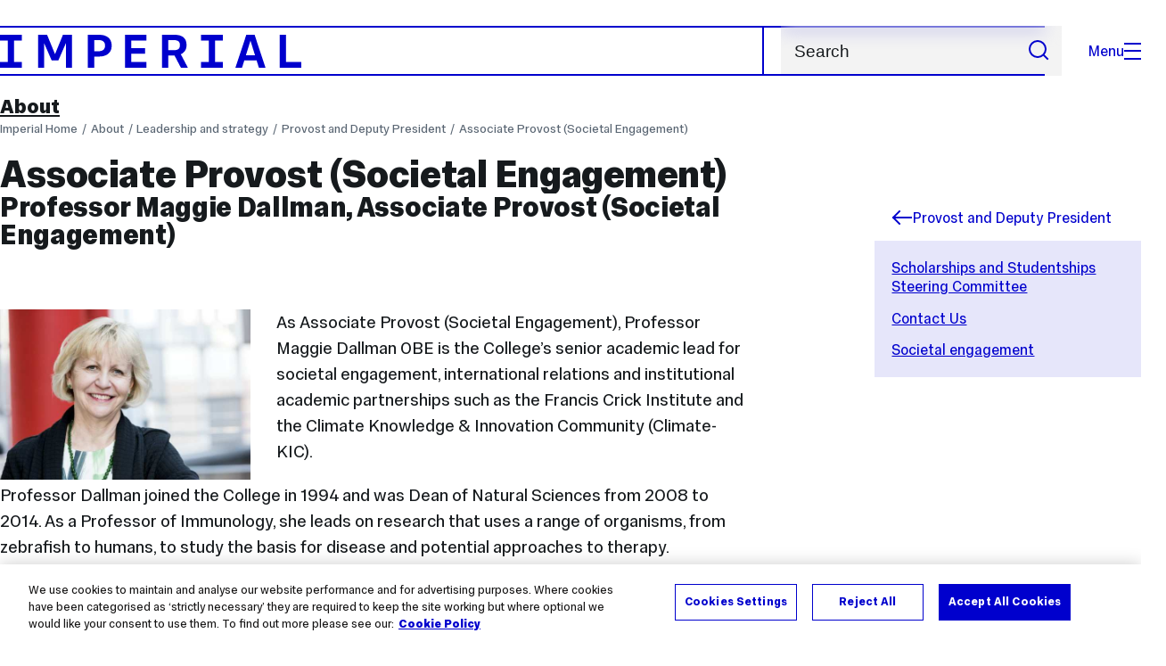

--- FILE ---
content_type: text/html; charset=UTF-8
request_url: https://www.imperial.ac.uk/about/leadership-and-strategy/provost/academic-partnerships/
body_size: 15451
content:
<!DOCTYPE html>
<html class="no-js" lang="en-GB">

<head>
    <title>Associate Provost (Societal Engagement) | About | Imperial College London</title>

    <meta charset="utf-8" />
    <meta http-equiv="X-UA-Compatible" content="IE=edge" />
    <!-- OneTrust Cookies Consent Notice start for imperial.ac.uk -->
<script type="text/javascript" src="https://cdn-ukwest.onetrust.com/consent/6d9efb9d-b605-406f-b8b3-c9644859d064/OtAutoBlock.js" ></script><script src="https://cdn-ukwest.onetrust.com/scripttemplates/otSDKStub.js"  type="text/javascript" charset="UTF-8" data-domain-script="6d9efb9d-b605-406f-b8b3-c9644859d064" ></script>
<script type="text/javascript">function OptanonWrapper() { }</script>
<!-- OneTrust Cookies Consent Notice end for imperial.ac.uk -->
  	<link rel="preconnect" href="https://pxl01-imperialacuk.terminalfour.net">
    <link rel="dns-prefetch" href="https://pxl01-imperialacuk.terminalfour.net">

    <script type="application/ld+json">{"@context": "https://schema.org", "@type": "BreadcrumbList", "itemListElement": [{"@type": "ListItem","position": 1,"name": "Home","item": "https://www.imperial.ac.uk/"},{"@type": "ListItem","position": 2,"name": "About","item": "https://www.imperial.ac.uk/about/"},{"@type": "ListItem","position": 3,"name": "Leadership and strategy","item": "https://www.imperial.ac.uk/about/leadership-and-strategy/"},{"@type": "ListItem","position": 4,"name": "Provost and Deputy President","item": "https://www.imperial.ac.uk/about/leadership-and-strategy/provost/"},{"@type": "ListItem","position": 5,"name": "Associate Provost (Societal Engagement)","item": "https://www.imperial.ac.uk/about/leadership-and-strategy/provost/academic-partnerships/"}]}</script>
    <!-- Search metadata tags -->
<meta name="SectionType" content="website">
<!-- twitter metadata tags -->
<meta name="twitter:dnt" content="on">
<meta name="twitter:card" content="summary">
<meta name="twitter:site" content="@imperialcollege">
<meta name="twitter:title" content="Associate Provost (Societal Engagement)">
<meta name="twitter:description" content="&nbsp;">
<meta name="twitter:image" content="https://www.imperial.ac.uk/T4Assets/favicon-196x196.png">
<meta name="fb:app_id" content="674884772674087">
<meta property="og:title" content="Associate Provost (Societal Engagement)" />
<meta property="og:type" content="website" />
<meta property="og:image" content="https://www.imperial.ac.uk/T4Assets/favicon-196x196.png" />
<meta property="og:image:type" content="image/png" />
<meta property="og:image:secure_url" content="https://www.imperial.ac.uk/T4Assets/favicon-196x196.png" />
<meta property="og:image:width" content="200" /><meta property="og:image:height" content="200" /><meta property="og:url" content="https://www.imperial.ac.uk/about/leadership-and-strategy/provost/academic-partnerships/" />
<meta property="og:description" content="&nbsp;" />
<meta property="og:locale" content="en_GB" />
<meta property="og:site_name" content="Imperial College London" />

    

    <meta name="keywords" content="">

    <meta name="viewport" content="width=device-width, initial-scale=1.0" />

    <!-- assets */ -->
<link rel="preload" href="/assets/website/fonts/icons/fonts/imperial-icons.woff?vrmf2d" as="font" type="font/woff" crossorigin>
<link rel="preload" href="/assets/website/fonts/imperial-sans/ImperialText-VF.woff2" as="font" type="font/woff2" crossorigin>
<link href="/assets/website/stylesheets/css/screen.2.2.1.css" media="all" rel="stylesheet" type="text/css" />
<link href="/assets/website/stylesheets/css/print.2.2.1.css" media="print" rel="stylesheet" type="text/css" />

<link rel="icon" type="image/svg+xml" href="/assets/website/images/favicon/favicon.svg">
<link rel="alternate icon" href="/assets/website/images/favicon/favicon.ico">
<link rel="icon" href="/assets/website/images/favicon/favicon-32.png" sizes="32x32">
<link rel="icon" href="/assets/website/images/favicon/favicon-57.png" sizes="57x57">
<link rel="icon" href="/assets/website/images/favicon/favicon-76.png" sizes="76x76">
<link rel="icon" href="/assets/website/images/favicon/favicon-96.png" sizes="96x96">
<link rel="icon" href="/assets/website/images/favicon/favicon-128.png" sizes="128x128">
<link rel="icon" href="/assets/website/images/favicon/favicon-192.png" sizes="192x192">
<link rel="icon" href="/assets/website/images/favicon/favicon-228.png" sizes="228x228">
<link rel="shortcut icon" href="/assets/website/images/favicon/favicon-196.png" sizes="196x196">
<link rel="apple-touch-icon" href="/assets/website/images/favicon/favicon-120.png" sizes="120x120">
<link rel="apple-touch-icon" href="/assets/website/images/favicon/favicon-152.png" sizes="152x152">
<link rel="apple-touch-icon" href="/assets/website/images/favicon/favicon-180.png" sizes="180x180">
<meta name="msapplication-TileColor" content="#C8D8E4">
<meta name="msapplication-TileImage" content="/assets/website/images/favicon/favicon-144.png">
<meta name="msapplication-config" content="/assets/website/images/favicon/browserconfig.xml" />

<script src="/assets/website/js/lib/jquery3.min.js" id="jquery3"></script>

<script defer src="/assets/website/js/build/application.2.2.1.min.js" type="text/javascript"></script>

<script defer src="//cdnjs.cloudflare.com/ajax/libs/gsap/3.10.4/gsap.min.js"></script>  <!-- gsap.min.js -->
     
    <link rel="canonical" href="https://www.imperial.ac.uk/about/leadership-and-strategy/provost/academic-partnerships/" />
    
		 
		
    
      <meta name="SearchLanding" content="false">
      <meta name="LastModified" content="2025-01-15T12:57:14Z" />
</head>

<body class="page-layout-standard theme-4">
    <noscript><iframe src="https://www.googletagmanager.com/ns.html?id=GTM-NDH95W87" height="0" width="0" style="display:none;visibility:hidden"></iframe></noscript><script>(function(w,d,s,l,i){w[l]=w[l]||[];w[l].push({'gtm.start': new Date().getTime(),event:'gtm.js'});var f=d.getElementsByTagName(s)[0], 
j=d.createElement(s),dl=l!='dataLayer'?'&l='+l:'';j.async=true;j.src= 'https://www.googletagmanager.com/gtm.js?id='+i+dl;f.parentNode.insertBefore(j,f); })(window,document,'script','dataLayer','GTM-NDH95W87');</script>
    <a class="skip-to" id="skip-to-content" href="#content">Skip to main content</a>
<a class="skip-to" id="link-to-accessibility" href="/about-the-site/accessibility/">View accessibility support page</a>     
    
    <header class="header">
        <div class="header__inner">
            <a class="header__logo" href="/" aria-label="Homepage">
    <svg width="727" height="80" viewBox="0 0 727 80" fill="none" xmlns="http://www.w3.org/2000/svg">
        <path d="M301.453 0V80H353.346V66H316.622V46H350.152V32.4H316.622V14H353.346V0H301.453Z" fill="currentcolor" />
        <path d="M238.397 12.9177H227.22V39.8776H238.397C247.142 39.8776 253.566 35.6376 253.566 26.3953C253.566 16.8 247.142 12.9177 238.397 12.9177ZM239.196 52.8H227.22V80H212.052V0H239.196C256.219 0 269.533 7.72706 269.533 26.4C269.533 44.8 256.121 52.8 239.196 52.8Z" fill="currentcolor" />
        <path d="M485.079 0V14H503.84V66H485.079V80H537.77V66H519.009V14H537.77V0H485.079Z" fill="currentcolor" />
        <path d="M434.191 24.8C434.191 34.4377 428.602 37.4777 419.022 37.4777H406.248V12.9177H419.022C429.419 12.9224 434.191 16.8 434.191 24.8ZM450.158 24.8C450.158 6.12706 437.384 0 420.619 0H391.08V80H406.248V50.4H419.022C419.722 50.4 420.417 50.3859 421.107 50.3624L436.562 80H453.37L436.224 47.1906C444.565 43.4777 450.158 36.3435 450.158 24.8Z" fill="currentcolor" />
        <path d="M604.324 14.1929L615.238 49.4777H593.406L604.324 14.1929ZM594.345 0L567.999 80H583.966L589.409 62.4H619.235L624.678 80H640.645L614.299 0H594.345Z" fill="currentcolor" />
        <path d="M674.889 0V80H726.914V66H690.058V0H674.889Z" fill="currentcolor" />
        <path d="M151.908 0L132.747 47.04L113.587 0H92.0312V80H106.402V20.1882L124.764 62.4H140.731L159.093 20.1882V80H173.463V0H151.908Z" fill="currentcolor" />
        <path d="M0 0V14H18.7613V66H0V80H52.6912V66H33.93V14H52.6912V0H0Z" fill="currentcolor" />
    </svg>
</a>     

            <div class="header__buttons">
                <search class="header__search">
                   <form action="/search/">
                      <label class="sr-only" for="search">Search</label>
                     <input placeholder="Search" type="search" id="search" name="searchStudioQuery" />
                      <button type="submit" value="Search" aria-label="Submit search">
                          <svg role="img" aria-hidden="true" focusable="false" class="icon icon--m">
                              <use xlink:href="/assets/website/images/svg/icons.svg#search"></use>
                          </svg>
                      </button>
                  </form>
                </search>

                <button class="header__search-toggle toggler" data-targets=".header__search--mobile">
                    Search
                    <svg role="img" aria-hidden="true" focusable="false" class="icon icon--m">
                        <use xlink:href="/assets/website/images/svg/icons.svg#search"></use>
                    </svg>
                </button>
                <button class="header__nav-open" aria-label="Open navigation overlay">Menu<span></span></button>
            </div>


            <nav class="header__nav-fallback">
                <ul class="cluster cluster--pad-m">
                    <li><a href="/study/">Study</a></li><li><a href="/research-and-innovation/">Research</a></li><li><a href="/faculties-and-departments/">Faculties</a></li><li><a href="https://www.imperial.ac.uk/news/">News</a></li><li><a href="/whats-on/">Events</a></li><li><a href="/about/">About</a></li><li><a href="/get-involved/">Get involved</a></li><li><a href="/giving/">Giving</a></li><li><a href="https://shopimperial.org/">Shop Imperial</a></li>
                    <li><a href="/search">Search</a></li>
                </ul>
            </nav>

            <search class="header__search header__search--mobile">
              <form action="/search/">
                      <label class="sr-only" for="search">Search</label>
                      <input placeholder="Search" type="search" id="search" name="searchStudioQuery" />
                      <button type="submit" value="Search" aria-label="Submit search">
                          <svg role="img" aria-hidden="true" focusable="false" class="icon icon--m">
                              <use xlink:href="/assets/website/images/svg/icons.svg#search"></use>
                          </svg>
                      </button>
                  </form>
            </search>
        </div>

        <div id="#overlay" role="dialog" aria-modal="true" aria-labelledby="overlay-title" class="hidden">
            <h2 class="sr-only" id="overlay-title">Website navigation</h2>
            <div class="container">
                <div class="header__drawer">
                    <button class="header__nav-close" aria-label="Close navigation overlay">Close<span></span></button>
                    <a class="header__drawer__logo" href="/" aria-label="Homepage">
    <svg width="727" height="80" viewBox="0 0 727 80" fill="none" xmlns="http://www.w3.org/2000/svg">
    <path d="M301.453 0V80H353.346V66H316.622V46H350.152V32.4H316.622V14H353.346V0H301.453Z" fill="currentcolor"/>
    <path d="M238.397 12.9177H227.22V39.8776H238.397C247.142 39.8776 253.566 35.6376 253.566 26.3953C253.566 16.8 247.142 12.9177 238.397 12.9177ZM239.196 52.8H227.22V80H212.052V0H239.196C256.219 0 269.533 7.72706 269.533 26.4C269.533 44.8 256.121 52.8 239.196 52.8Z" fill="currentcolor"/>
    <path d="M485.079 0V14H503.84V66H485.079V80H537.77V66H519.009V14H537.77V0H485.079Z" fill="currentcolor"/>
    <path d="M434.191 24.8C434.191 34.4377 428.602 37.4777 419.022 37.4777H406.248V12.9177H419.022C429.419 12.9224 434.191 16.8 434.191 24.8ZM450.158 24.8C450.158 6.12706 437.384 0 420.619 0H391.08V80H406.248V50.4H419.022C419.722 50.4 420.417 50.3859 421.107 50.3624L436.562 80H453.37L436.224 47.1906C444.565 43.4777 450.158 36.3435 450.158 24.8Z" fill="currentcolor"/>
    <path d="M604.324 14.1929L615.238 49.4777H593.406L604.324 14.1929ZM594.345 0L567.999 80H583.966L589.409 62.4H619.235L624.678 80H640.645L614.299 0H594.345Z" fill="currentcolor"/>
    <path d="M674.889 0V80H726.914V66H690.058V0H674.889Z" fill="currentcolor"/>
    <path d="M151.908 0L132.747 47.04L113.587 0H92.0312V80H106.402V20.1882L124.764 62.4H140.731L159.093 20.1882V80H173.463V0H151.908Z" fill="currentcolor"/>
    <path d="M0 0V14H18.7613V66H0V80H52.6912V66H33.93V14H52.6912V0H0Z" fill="currentcolor"/>
</svg>
</a>     
                    <div class="header__pane-switchers">
                        <button class="header__pane-switcher" data-tab-id="site-nav">Key links</button>
                        <button class="header__pane-switcher" data-tab-id="section-nav">This section</button>
                    </div>
                    <div class="header__pane header__pane--global" id="site-nav">
                        <a class="header__skip-link" href="#section-nav">Skip to section navigation</a>
                        <nav class="header__nav header__nav--global" aria-labelledby="global-nav-title">
                            <h3 class="sr-only" id="global-nav-title">Global site navigation</h3>
                            <ul>
                                <li>
    <a href="/study/">Study</a>
    <ul>
<li><a href="/study/courses/">Course search</a></li>
<li><a href="/study/apply/">Apply</a></li>
<li><a href="/study/fees-and-funding/">Fees and funding</a></li>
<li><a href="/study/student-life/">Student life</a></li>
<li><a href="/study/visit/">Visit</a></li>
<li><a href="/study/help-centre/">Help centre</a></li>
<li><a href="/study/request-info/">Request info</a></li>
<li><a href="/study/international-students/">International students</a></li>
<li><a href="https://www.imperial.ac.uk/business-school/executive-education/">Executive education</a></li>
<li></li>
<li><a href="/study/visit/summer-schools/">Summer schools</a></li>
</ul>
</li><li>
    <a href="/research-and-innovation/">Research</a>
    
</li><li>
    <a href="/faculties-and-departments/">Faculties</a>
    <ul>
<li><a href="/engineering/">Faculty of Engineering</a></li>
<li><a href="/medicine/">Faculty of Medicine</a></li>
<li><a href="/natural-sciences/">Faculty of Natural Sciences</a></li>
<li><a href="https://www.imperial.ac.uk/business-school/">Imperial Business School</a></li>
<li><a href="/admin-services/">Administrative and support services</a></li>
</ul>
</li><li>
    <a href="https://www.imperial.ac.uk/news/">News</a>
    <ul>
<li><a href="https://www.imperial.ac.uk/news/">News</a></li>
<li><a href="/be-inspired/stories/">Imperial Stories</a></li>
<li><a href="/be-inspired/magazine/">Imperial Magazine</a></li>
</ul>
</li><li>
    <a href="/whats-on/">Events</a>
    <ul>
<li><a href="/whats-on/">What's on</a></li>
<li><a href="/be-inspired/festival/">Great Exhibition Road Festival</a></li>
<li><a href="/be-inspired/lates/">Imperial Lates</a></li>
<li><a href="/students/graduation/">Graduation</a></li>
</ul>
</li><li>
    <a href="/about/">About</a>
    <ul>
<li><a href="/about/leadership-and-strategy/president/">President</a></li>
<li><a href="/about/leadership-and-strategy/provost/">Provost and Deputy President</a></li>
<li><a href="/admin-services/governance/university-governance-structure/governance-structure/council/">Council</a></li>
<li><a href="/about/leadership-and-strategy/strategy/">Imperial Strategy</a></li>
<li><a href="/about/global/">Imperial Global</a></li>
<li><a href="/about/sustainability/">Sustainable Imperial</a></li>
<li><a href="/about/school-of-convergence-science/">School of Convergence Science</a></li>
<li><a href="/about/governance/">Governance</a></li>
<li><a href="/visit/campuses/">Campuses</a></li>
<li><a href="https://profiles.imperial.ac.uk/">Our academics</a></li>
<li><a href="/jobs/">Jobs at Imperial</a></li>
</ul>
</li><li>
    <a href="/get-involved/">Get involved</a>
    <ul>
<li><a href="/giving/">Giving</a></li>
<li><a href="/be-inspired/schools-outreach/">Schools outreach</a></li>
<li><a href="/be-inspired/global-summer-school/">Imperial Global Summer School</a></li>
<li><a href="/be-inspired/societal-engagement/">Societal engagement</a></li>
<li><a href="/be-inspired/volunteering/">Volunteering and outreach</a></li>
<li><a href="/get-involved/women-at-imperial/">Women at Imperial</a></li>
</ul>
</li><li>
    <a href="/giving/">Giving</a>
    
</li><li>
    <a href="https://shopimperial.org/">Shop Imperial</a>
    
</li>
                            </ul>
                        </nav>
                        <nav aria-labelledby="user-nav-title" role="navigation">
    <h3 class="sr-only" id="user-nav-title">User links navigation</h3>
    <ul class="header__user-links">
        <li><a href="/staff/">For staff</a></li>
        <li><a href="/students/">Current students</a></li>
        <li><a href="/for-business/">Imperial for business</a></li>
        <li><a href="/be-inspired/schools-outreach/">For schools</a></li>
        <li><a href="/alumni/">Alumni</a></li>
    </ul>
</nav>
                    </div>
                    <div class="header__pane header__pane--section" id="section-nav">
                        <nav class="header__nav header__nav--section" aria-labelledby="section-nav-title">
                            <!-- Section ID 276--><a class="header__nav__breadcrumb" href="/">
<span>Home</span>
</a>

                            <h3 class="header__nav__title" id="section-nav-title"><a href="/about/">About</a><span class="sr-only"> navigation</span></h3>
                            <ul>
                                <li><a href="/about/introducing-imperial/">Introducing Imperial</a>
<ul class="multilevel-linkul-0">
<li><a href="/about/introducing-imperial/reporting-hub/">Imperial Reporting Hub</a>
<ul class="multilevel-linkul-1">
<li><a href="/about/introducing-imperial/reporting-hub/research-and-innovation/">Research and Innovation</a></li>
<li><a href="/about/introducing-imperial/reporting-hub/operations--overview/">Operations &amp; Overview</a></li>
<li><a href="/about/introducing-imperial/reporting-hub/student-lifecycle/">Student Lifecycle</a></li>

</ul>

</li>
<li><a href="/about/introducing-imperial/league-tables/">League tables</a></li>
<li><a href="/about/introducing-imperial/our-people/">Our people</a>
<ul class="multilevel-linkul-1">
<li><a href="/about/introducing-imperial/our-people/our-leaders/">Our leaders</a></li>
<li><a href="/alumni/alumni-stories/">Our alumni</a></li>
<li><a href="/about/introducing-imperial/our-people/honorary-graduates-and-fellows/">Honorary graduates, fellows and Imperial College medals</a></li>
<li><a href="/about/introducing-imperial/our-people/government-and-science-advisers/">Government and science advisers</a></li>
<li><a href="/about/introducing-imperial/our-people/award-winners/">Award winners</a>
<ul class="multilevel-linkul-2">
<li><a href="/about/introducing-imperial/our-people/award-winners/nobel-winners/">Nobel winners</a>
<ul class="multilevel-linkul-3">
<li><a href="/about/introducing-imperial/our-people/award-winners/nobel-winners/abdus-salam/">Professor Abdus Salam (1926-1996), Nobel Prize in Physics 1979</a></li>

</ul>

</li>
<li><a href="/about/introducing-imperial/our-people/award-winners/fields-medallists/">Fields medallists</a></li>
<li><a href="/about/introducing-imperial/our-people/award-winners/fellows-of-the-royal-academy-of-engineering/">Fellows of the Royal Academy of Engineering</a></li>
<li><a href="/about/introducing-imperial/our-people/award-winners/royal-society-fellows/">Royal Society Fellows</a></li>
<li><a href="/about/introducing-imperial/our-people/award-winners/british-academy-fellows/">British Academy Fellows</a></li>

</ul>

</li>
<li><a href="http://wwwf.imperial.ac.uk/blog/imperial-people">Recognising our people</a></li>

</ul>

</li>

</ul>

</li><li><span class="currentbranch0"><a href="/about/leadership-and-strategy/">Leadership and strategy</a></span>
<ul class="multilevel-linkul-0">
<li><a href="/about/leadership-and-strategy/president/">President</a>
<ul class="multilevel-linkul-1">
<li><a href="/about/leadership-and-strategy/president/writing-and-speeches/">Writing and speeches</a>
<ul class="multilevel-linkul-2">
<li><a href="/about/leadership-and-strategy/president/writing-and-speeches/multimedia/">Multimedia</a></li>
<li><a href="/about/leadership-and-strategy/president/writing-and-speeches/interviews/">Interviews, blogs and articles </a></li>
<li><a href="/about/leadership-and-strategy/president/writing-and-speeches/presidents-address/">President's Address</a></li>
<li><a href="/about/leadership-and-strategy/president/writing-and-speeches/messages-to-the-imperial-community-/">Messages to the Imperial Community </a></li>

</ul>

</li>
<li><a href="/about/leadership-and-strategy/president/presidents-funds/">President's Funds</a></li>
<li><a href="/about/leadership-and-strategy/president/contact/">Contact</a></li>
<li><a href="/about/leadership-and-strategy/president/senior-team/">Senior Team</a>
<ul class="multilevel-linkul-2">
<li><a href="/about/leadership-and-strategy/provost/" target="_self">Provost</a></li>
<li><a href="/about/leadership-and-strategy/president/senior-team/chief-operating-officer/">Chief Operating Officer</a></li>
<li><a href="/about/leadership-and-strategy/president/senior-team/registrar-university-secretary/">Registrar and University Secretary</a></li>
<li><a href="/about/leadership-and-strategy/president/senior-team/vice-president-advancement/">Vice-President (Advancement)</a></li>
<li><a href="/about/leadership-and-strategy/president/senior-team/chief-financial-officer/">Chief Financial Officer</a></li>
<li><a href="/about/leadership-and-strategy/president/senior-team/vice-president-communications-and-strategic-engagement-and-chief-of-staff-to-the-president-/">Vice-President, Communications and Strategic Engagement and Chief of Staff to the President </a></li>
<li><a href="/about/leadership-and-strategy/president/senior-team/chief-people-officer/">Chief People Officer</a></li>
<li><a href="/engineering/about-us/faculty-leadership/">Dean of the Faculty of Engineering</a></li>
<li><a href="/medicine/about-us/faculty-leadership/">Dean of the Faculty of Medicine</a></li>
<li><a href="/natural-sciences/about-us/management-team/">Dean of the Faculty of Natural Sciences</a></li>
<li><a href="https://www.imperial.ac.uk/business-school/about-us/meet-the-dean/">Dean of the Imperial Business School</a></li>
<li><a href="/about/leadership-and-strategy/provost/vice-provost-education/">Vice-Provost (Education and Student Experience)</a></li>
<li><a href="/about/leadership-and-strategy/provost/vice-provost-research/">Vice-Provost (Research and Enterprise)</a></li>

</ul>

</li>

</ul>

</li>
<li><span class="currentbranch1"><a href="/about/leadership-and-strategy/provost/">Provost and Deputy President</a></span>
<ul class="multilevel-linkul-1">
<li><a href="/about/leadership-and-strategy/provost/about-the-provost-and-deputy-president/">About the Provost and Deputy President</a></li>
<li><a href="/about/leadership-and-strategy/provost/about-the-office-of-the-provost-and-deputy-president/">About the Office of the Provost and Deputy President</a></li>
<li><a href="/about/leadership-and-strategy/provost/contact/">Contact</a></li>
<li><a href="/about/leadership-and-strategy/provost/vice-provost-education/">Vice-Provost (Education and Student Experience)</a>
<ul class="multilevel-linkul-2">
<li><a href="/about/leadership-and-strategy/provost/vice-provost-education/education/">Education</a>
<ul class="multilevel-linkul-3">
<li><a href="/about/leadership-and-strategy/provost/vice-provost-education/education/our-vision/">Our Vision</a></li>
<li><a href="/about/leadership-and-strategy/provost/vice-provost-education/education/our-aims/">Our Aims</a></li>
<li><a href="/about/leadership-and-strategy/provost/vice-provost-education/education/resources/">Resources</a></li>
<li><a href="/about/leadership-and-strategy/provost/vice-provost-education/education/get-involved/">Get Involved</a></li>
<li><a href="/about/leadership-and-strategy/provost/vice-provost-education/education/our-community/">Our Community</a></li>
<li><a href="/about/leadership-and-strategy/provost/vice-provost-education/education/our-graduates/">Our Graduates</a></li>
<li><a href="/about/leadership-and-strategy/provost/vice-provost-education/education/our-projects/">Our Projects</a></li>

</ul>

</li>
<li><a href="/about/leadership-and-strategy/provost/vice-provost-education/the-central-education-office/">The Central Education Office</a>
<ul class="multilevel-linkul-3">
<li><a href="/about/leadership-and-strategy/provost/vice-provost-education/the-central-education-office/education-office-forum/">Education Office Forum</a></li>
<li><a href="/about/leadership-and-strategy/provost/vice-provost-education/the-central-education-office/education-and-student-experience-committee-/">Education and Student Experience Committee </a></li>
<li><a href="/about/leadership-and-strategy/provost/vice-provost-education/the-central-education-office/student-experience-forum/">Student Experience Forum</a></li>
<li><a href="/about/leadership-and-strategy/provost/vice-provost-education/the-central-education-office/student-activities-board/">Student Activities Board</a></li>
<li><a href="/about/leadership-and-strategy/provost/vice-provost-education/the-central-education-office/student-surveys-action-planning-group/">Student Surveys Action Planning Group</a></li>
<li><a href="/about/leadership-and-strategy/provost/vice-provost-education/the-central-education-office/education-space-committee/">Education Space Committee</a></li>
<li><a href="/about/leadership-and-strategy/provost/vice-provost-education/the-central-education-office/clcci-explore-steering-group/">CLCC/I-Explore Steering Group</a></li>
<li><a href="/about/leadership-and-strategy/provost/vice-provost-education/the-central-education-office/equality-diversity-and-inclusion-working-group/">Equality, Diversity and Inclusion working group</a></li>

</ul>

</li>
<li><a href="/about/leadership-and-strategy/provost/vice-provost-education/the-imperial-experience/">The Imperial Experience</a>
<ul class="multilevel-linkul-3">
<li><a href="/about/leadership-and-strategy/provost/vice-provost-education/the-imperial-experience/the-student-awards-for-outstanding-achievement/">The Student Awards for Outstanding Achievement</a></li>
<li><a href="/about/leadership-and-strategy/provost/vice-provost-education/the-imperial-experience/have-your-say--delivering-the-imperial-experience/">Have your say &ndash; delivering the Imperial Experience</a></li>
<li><a href="/about/leadership-and-strategy/provost/vice-provost-education/the-imperial-experience/senior-tutor-ug-learning-network/">Senior Tutor (UG) Learning Network</a></li>

</ul>

</li>
<li><a href="/about/leadership-and-strategy/provost/vice-provost-education/presidents-awards-for-excellence-in-education/">President's Awards for Excellence in Education</a>
<ul class="multilevel-linkul-3">
<li><a href="/about/leadership-and-strategy/provost/vice-provost-education/presidents-awards-for-excellence-in-education/past-winners/">Past Winners</a></li>

</ul>

</li>
<li><a href="/about/leadership-and-strategy/provost/vice-provost-education/stevenson-fund/">Stevenson Fund</a></li>
<li><a href="/about/leadership-and-strategy/provost/vice-provost-education/teaching-excellence-framework-2023/">Teaching Excellence Framework 2023</a></li>
<li><a href="/about/leadership-and-strategy/provost/vice-provost-education/contact-us/">Contact Us</a></li>

</ul>

</li>
<li><a href="/about/leadership-and-strategy/provost/vice-provost-research/">Vice-Provost (Research and Enterprise)</a>
<ul class="multilevel-linkul-2">
<li><a href="/about/leadership-and-strategy/provost/vice-provost-research/contact/">Contact</a></li>
<li><a href="/about/leadership-and-strategy/provost/vice-provost-research/vpre-led-initiatives/">VPRE-led initiatives</a>
<ul class="multilevel-linkul-3">
<li><a href="/research-and-innovation/about-imperial-research/enduring-excellence-in-research/">College Strategy</a></li>
<li><a href="/research-and-innovation/support-for-staff/research-office/funder-information/funding-opportunities/managed-external-calls/institutional-letters-of-support/" target="_blank">Institutional letters of support</a></li>
<li><a href="/about/leadership-and-strategy/provost/vice-provost-research/vpre-led-initiatives/research-culture/">Our research environment</a>
<ul class="multilevel-linkul-4">
<li><a href="/about/leadership-and-strategy/provost/vice-provost-research/vpre-led-initiatives/research-culture/careers/">Careers</a></li>
<li><a href="/about/leadership-and-strategy/provost/vice-provost-research/vpre-led-initiatives/research-culture/collaboration/">Collaboration</a></li>
<li><a href="/about/leadership-and-strategy/provost/vice-provost-research/vpre-led-initiatives/research-culture/edi/">Equality, Diversity &amp; Inclusion</a></li>
<li><a href="/about/leadership-and-strategy/provost/vice-provost-research/vpre-led-initiatives/research-culture/open-research/">Open Research</a></li>
<li><a href="/about/leadership-and-strategy/provost/vice-provost-research/vpre-led-initiatives/research-culture/research-conduct/">Research Conduct</a></li>
<li><a href="/about/leadership-and-strategy/provost/vice-provost-research/vpre-led-initiatives/research-culture/societal-engagement/">Societal Engagement</a></li>
<li><a href="/about/leadership-and-strategy/provost/vice-provost-research/vpre-led-initiatives/research-culture/sustainable-research/">Sustainable Research</a></li>
<li><a href="/about/leadership-and-strategy/provost/vice-provost-research/vpre-led-initiatives/research-culture/wellbeing/">Wellbeing</a></li>
<li><a href="/about/leadership-and-strategy/provost/vice-provost-research/vpre-led-initiatives/research-culture/supported-projects/">Supported Projects</a></li>
<li><a href="/about/leadership-and-strategy/provost/vice-provost-research/vpre-led-initiatives/research-culture/case-studies/">Case studies</a></li>
<li><a href="/about/leadership-and-strategy/provost/vice-provost-research/vpre-led-initiatives/research-culture/research-environment-and-culture-initiatives/" class="">Research Environment and Culture Initiatives</a>
<ul class="multilevel-linkul-5">
<li><a href="/about/leadership-and-strategy/provost/vice-provost-research/vpre-led-initiatives/research-culture/research-environment-and-culture-initiatives/research-environment-and-culture-initiatives-form/" class="">Research Environment and Culture Initiatives form</a></li>

</ul>

</li>

</ul>

</li>
<li><a href="/about/leadership-and-strategy/provost/vice-provost-research/vpre-led-initiatives/schools-of-convergence-science/">Schools of Convergence Science</a></li>
<li><a href="/about/leadership-and-strategy/provost/vice-provost-research/vpre-led-initiatives/the-good-science-project/">The Good Science Project</a>
<ul class="multilevel-linkul-4">
<li><a href="/about/leadership-and-strategy/provost/vice-provost-research/vpre-led-initiatives/the-good-science-project/tapestry-of-science/">Tapestry of Science</a></li>

</ul>

</li>
<li><a href="/about/leadership-and-strategy/provost/vice-provost-research/vpre-led-initiatives/qr/">QR</a></li>
<li><a href="/about/leadership-and-strategy/provost/vice-provost-research/vpre-led-initiatives/impact-strategy-working-group/">Impact Strategy Working Group</a></li>
<li><a href="/about/leadership-and-strategy/provost/vice-provost-research/vpre-led-initiatives/research-culture/">Research Environment</a></li>
<li><a href="/about/leadership-and-strategy/college-endowment/policy-working-group/sri-engagement-group/">SRI Engagement Monitoring Panel</a></li>
<li><a href="/about/leadership-and-strategy/provost/vice-provost-research/vpre-led-initiatives/partnership-working-group/">Partnership Working Group</a></li>
<li><a href="/about/leadership-and-strategy/provost/vice-provost-research/vpre-led-initiatives/social-sciences-at-imperial-task-and-finish-group-sstfg/">Social Sciences at Imperial: Task and Finish Group (SSTFG)</a></li>
<li><a href="/about/leadership-and-strategy/provost/vice-provost-research/vpre-led-initiatives/prizes-and-awards/">Prizes and Awards</a></li>
<li><a href="/about/leadership-and-strategy/provost/vice-provost-research/vpre-led-initiatives/the-graham-dixon-excellence-awards-in-translational-cardiovascular-clinical-research/">The Graham-Dixon Excellence Awards in Translational Cardiovascular Clinical Research</a></li>
<li><a href="/about/leadership-and-strategy/provost/vice-provost-research/vpre-led-initiatives/the-sir-michael-uren-prize/">The Sir Michael Uren Prize</a></li>

</ul>

</li>
<li><a href="/research-and-innovation/support-for-staff/research-office/">Research Office</a></li>
<li><a href="/admin-services/enterprise/">Enterprise Division</a></li>
<li><a href="/research-and-innovation/about-imperial-research/global-institutes/">Global institutes</a></li>
<li><a href="/multidisciplinary-research/">Multidisciplinary networks, centres and institutes</a></li>
<li><a href="/about/leadership-and-strategy/provost/vice-provost-research/rec/">Research and Enterprise Committee</a></li>
<li><a href="/about/leadership-and-strategy/provost/vice-provost-research/eag/">Enterprise Advisory Group</a></li>
<li><a href="/about/leadership-and-strategy/provost/vice-provost-research/rag/">Research Advisory Group</a></li>
<li><a href="/about/leadership-and-strategy/provost/vice-provost-research/researcher-development-committee/">Researcher Development Committee</a></li>
<li><a href="/about/leadership-and-strategy/provost/vice-provost-research/news-events-and-communications/">News, Events, and Communications</a></li>

</ul>

</li>
<li><span class="currentbranch2"><a href="/about/leadership-and-strategy/provost/academic-partnerships/">Associate Provost (Societal Engagement)</a></span>
<ul class="multilevel-linkul-2">
<li><a href="/about/leadership-and-strategy/provost/academic-partnerships/scholarships-and-studentships-steering-committee/">Scholarships and Studentships Steering Committee</a>
<ul class="multilevel-linkul-3">
<li><a href="/about/leadership-and-strategy/provost/academic-partnerships/scholarships-and-studentships-steering-committee/scholarships-sub-groups/">Scholarships sub-groups</a></li>

</ul>

</li>
<li><a href="/about/leadership-and-strategy/provost/academic-partnerships/contact-us/">Contact Us</a></li>
<li><a href="/be-inspired/societal-engagement/">Societal engagement</a></li>

</ul>

</li>
<li><a href="/about/leadership-and-strategy/provost/academic-services/">Academic Services</a>
<ul class="multilevel-linkul-2">
<li><a href="/about/leadership-and-strategy/provost/academic-services/recognition-scheme/">Academic Services and University Secretary Division Recognition Scheme</a></li>
<li><a href="/admin-services/operational-improvement/" target="_self">Change and Operational Improvement</a></li>
<li><a href="/about/leadership-and-strategy/provost/academic-services/digital-media-lab/">Digital Media Lab</a>
<ul class="multilevel-linkul-3">
<li><a href="/about/leadership-and-strategy/provost/academic-services/digital-media-lab/about-us/">About Us</a></li>
<li><a href="/about/leadership-and-strategy/provost/academic-services/digital-media-lab/our-people/">Our People</a></li>
<li><a href="/about/leadership-and-strategy/provost/academic-services/digital-media-lab/advisory-board/">Advisory Board</a></li>

</ul>

</li>
<li><a href="/about/leadership-and-strategy/provost/academic-services/interdisciplinary-ed-tech-lab/">Interdisciplinary Ed Tech Lab</a>
<ul class="multilevel-linkul-3">
<li><a href="/about/leadership-and-strategy/provost/academic-services/interdisciplinary-ed-tech-lab/the-team/">The Team</a></li>
<li><a href="/about/leadership-and-strategy/provost/academic-services/interdisciplinary-ed-tech-lab/who-we-are/">Who we are</a></li>
<li><a href="/about/leadership-and-strategy/provost/academic-services/interdisciplinary-ed-tech-lab/our-work/">Our work</a></li>
<li><a href="/about/leadership-and-strategy/provost/academic-services/interdisciplinary-ed-tech-lab/contact-us/">Contact us</a></li>

</ul>

</li>
<li><a href="/admin-services/library/" target="_self">Library Services</a></li>
<li><a href="/about/leadership-and-strategy/provost/academic-services/marketing-recruitment-admissions/">Marketing, Outreach, Recruitment and Admissions</a>
<ul class="multilevel-linkul-3">
<li><a href="/about/leadership-and-strategy/provost/academic-services/marketing-recruitment-admissions/about-us/">About us</a></li>
<li><a href="/about/leadership-and-strategy/provost/academic-services/marketing-recruitment-admissions/marketing/">Marketing</a></li>
<li><a href="/about/leadership-and-strategy/provost/academic-services/marketing-recruitment-admissions/recruitment/">Recruitment</a>
<ul class="multilevel-linkul-4">
<li><a href="/about/leadership-and-strategy/provost/academic-services/marketing-recruitment-admissions/recruitment/our-activities/">Our activities</a></li>
<li><a href="/about/leadership-and-strategy/provost/academic-services/marketing-recruitment-admissions/recruitment/get-in-touch/">Get in touch</a></li>

</ul>

</li>
<li><a href="/about/leadership-and-strategy/provost/academic-services/marketing-recruitment-admissions/admissions/">Admissions</a></li>
<li><a href="/about/leadership-and-strategy/provost/academic-services/marketing-recruitment-admissions/publications/">Publications </a></li>
<li><a href="/about/leadership-and-strategy/provost/academic-services/marketing-recruitment-admissions/events/">Events</a></li>
<li><a href="/about/leadership-and-strategy/provost/academic-services/marketing-recruitment-admissions/data-privacy-policies/">Data privacy policies</a>
<ul class="multilevel-linkul-4">
<li><a href="/about/leadership-and-strategy/provost/academic-services/marketing-recruitment-admissions/data-privacy-policies/recruitment-marketing-data-privacy/">Student Recruitment and Marketing data privacy notice</a></li>

</ul>

</li>

</ul>

</li>
<li><a href="/admin-services/registry/" target="_self">Registry</a></li>
<li><a href="/research-and-innovation/support-for-staff/research-office/" target="_self">Research Office</a></li>
<li><a href="/students/student-support-zone/" target="_self">Student Services</a></li>
<li><a href="/about/leadership-and-strategy/provost/academic-services/contact-us/">Contact Us</a></li>

</ul>

</li>
<li><a href="/about/leadership-and-strategy/provost/space-policy/">Shared Space</a>
<ul class="multilevel-linkul-2">
<li><a href="/about/leadership-and-strategy/provost/space-policy/framework/">Space Policy Framework</a></li>
<li><a href="/about/leadership-and-strategy/provost/space-policy/space-sharing/">Space Sharing policy</a></li>
<li><a href="/about/leadership-and-strategy/provost/space-policy/academic-timetabling/">Academic Timetabling policy</a></li>
<li><a href="/about/leadership-and-strategy/provost/space-policy/room-booking/">Room Booking policy</a></li>
<li><a href="/about/leadership-and-strategy/provost/space-policy/review-consultation/">Review &amp; Consultation</a></li>
<li><a href="/about/leadership-and-strategy/provost/space-policy/exam-timetabling/">Exam Timetabling policy</a></li>
<li><a href="/about/leadership-and-strategy/provost/space-policy/access-and-opening-hours-policy/">Access and Opening Hours policy</a></li>
<li><a href="/about/leadership-and-strategy/provost/space-policy/commercial-assets-portfolio/" class="">Commercial Assets Portfolio</a></li>

</ul>

</li>
<li><a href="/about/leadership-and-strategy/provost/provosts-visiting-professors-pvp-programme/">Provost's Visiting Professors (PVP) Programme</a>
<ul class="multilevel-linkul-2">
<li><a href="/about/leadership-and-strategy/provost/provosts-visiting-professors-pvp-programme/provosts-visiting-professors/">Provost&rsquo;s Visiting Professors</a></li>

</ul>

</li>
<li><a href="/about/leadership-and-strategy/provost/academic-freedom-at-imperial/">Academic Freedom at Imperial</a></li>
<li><a href="/about/leadership-and-strategy/provost/global-talent-fund/">Global Talent Fund</a></li>

</ul>

</li>
<li><a href="/about/leadership-and-strategy/strategy/">Strategy</a>
<ul class="multilevel-linkul-1">
<li><a href="/about/leadership-and-strategy/strategy/overview/">Overview</a></li>
<li><a href="/about/leadership-and-strategy/strategy/enabling-talent/">Enabling talent</a>
<ul class="multilevel-linkul-2">
<li><a href="/about/leadership-and-strategy/strategy/enabling-talent/transforms/">Imperial Empowers</a>
<ul class="multilevel-linkul-3">
<li><a href="/about/leadership-and-strategy/strategy/enabling-talent/transforms/highlightbox/">HighlightBox</a></li>

</ul>

</li>
<li><a href="/about/leadership-and-strategy/strategy/enabling-talent/class-of-2030/">Imperial Class of 2030</a></li>
<li><a href="/about/leadership-and-strategy/strategy/enabling-talent/inspires/">Imperial Inspires</a></li>

</ul>

</li>
<li><a href="/about/leadership-and-strategy/strategy/powering-research/">Powering research</a>
<ul class="multilevel-linkul-2">
<li><a href="/about/leadership-and-strategy/strategy/powering-research/talent/">Imperial Talent</a></li>
<li><a href="/about/leadership-and-strategy/strategy/powering-research/innovations/">Imperial Innovates</a></li>

</ul>

</li>
<li><a href="/about/leadership-and-strategy/strategy/amplifying-impact/">Amplifying impact</a>
<ul class="multilevel-linkul-2">
<li><a href="/about/leadership-and-strategy/strategy/amplifying-impact/westtech-london/">WestTech London</a>
<ul class="multilevel-linkul-3">
<li><a href="/about/leadership-and-strategy/strategy/amplifying-impact/westtech-london/old-oak/">Old Oak Innovation Cluster</a></li>

</ul>

</li>
<li><a href="/about/global/">Imperial Global</a></li>
<li><a href="/about/sustainability/">Sustainable Imperial</a></li>

</ul>

</li>
<li><a href="/about/leadership-and-strategy/strategy/enabling-roadmap/">Enabling roadmap</a>
<ul class="multilevel-linkul-2">
<li><a href="/about/leadership-and-strategy/strategy/enabling-roadmap/great-support---colleague/" class="">Great Support - Colleague</a></li>
<li><a href="/about/leadership-and-strategy/strategy/enabling-roadmap/great-support---student/">Great Support - Student</a>
<ul class="multilevel-linkul-3">
<li><a href="/about/leadership-and-strategy/strategy/enabling-roadmap/great-support---student/student-lifecycle-portfolio/" class="">Student Lifecycle Portfolio</a></li>
<li><a href="/about/leadership-and-strategy/provost/vice-provost-education/education/our-projects/learning-management-system/">Learning Management System</a></li>

</ul>

</li>
<li><a href="/about/leadership-and-strategy/strategy/enabling-roadmap/great-people/" class="">Great People</a></li>
<li><a href="/about/leadership-and-strategy/strategy/enabling-roadmap/great-environment/" class="">Great Environment</a></li>

</ul>

</li>
<li><a href="/about/leadership-and-strategy/strategy/engagement/">Engagement and consultation</a></li>
<li><a href="/about/leadership-and-strategy/president/writing-and-speeches/presidents-address/-presidents-address-2024-strategy-launch/">President's Address: Strategy Launch</a></li>

</ul>

</li>
<li><a href="/about/leadership-and-strategy/college-endowment/">College Endowment</a>
<ul class="multilevel-linkul-1">
<li><a href="/about/leadership-and-strategy/college-endowment/investment-strategy/">Investment strategy</a></li>
<li><a href="/about/leadership-and-strategy/college-endowment/governance/">Governance</a></li>
<li><a href="/about/leadership-and-strategy/college-endowment/policy-working-group/">Socially Responsible Investment Policy </a>
<ul class="multilevel-linkul-2">
<li><a href="/about/leadership-and-strategy/college-endowment/policy-working-group/sri-engagement-group/">SRI Engagement Monitoring Panel</a></li>

</ul>

</li>
<li><a href="/about/leadership-and-strategy/college-endowment/information-for-unitholders/" class="">Information for Unitholders</a></li>
<li><a href="/about/leadership-and-strategy/college-endowment/endowment-giving/">Endowment Giving</a></li>

</ul>

</li>

</ul>

</li><li><a href="/about/governance/">Governance</a></li><li><a href="/about/values/">Values and Behaviours</a>
<ul class="multilevel-linkul-0">
<li><a href="/about/values/behaviours-framework/">Behaviours Framework</a></li>
<li><a href="/about/values/developing-our-values/">Developing our Values</a>
<ul class="multilevel-linkul-1">
<li><a href="/about/values/developing-our-values/supporting-imperials-mission/">Supporting Imperial's Mission</a></li>
<li><a href="/about/values/developing-our-values/engaging-with-imperial-community/">Engaging with Imperial community</a></li>
<li><a href="/about/values/developing-our-values/validating-the-values/">Validating the Values</a></li>

</ul>

</li>
<li><a href="/about/values/toolkits-and-resources/">Toolkits and resources</a></li>
<li><a href="/about/values/embedding-the-values/">Embedding the values</a>
<ul class="multilevel-linkul-1">
<li><a href="/about/values/embedding-the-values/values-champions/">Values Champions</a></li>
<li><a href="/about/values/embedding-the-values/casestudies/">Case studies</a></li>

</ul>

</li>
<li><a href="/about/values/faqs/">FAQs</a></li>

</ul>

</li><li><a href="/about/together/">Imperial Together</a>
<ul class="multilevel-linkul-0">
<li><a href="/about/values/">Values and behaviours</a></li>
<li><a href="/about/leadership-and-strategy/provost/working-together-task-group/">Working Together Task Group</a></li>
<li><a href="/admin-services/equality/resources/report-and-support/">Report and Support</a></li>
<li><a href="/about/together/imperial-together-action-plan/">Imperial Together Action Plan</a></li>
<li><a href="/about/together/about/">About</a></li>

</ul>

</li><li><a href="/about/global/">Imperial Global</a>
<ul class="multilevel-linkul-0">
<li><a href="/about/global/ghana/">Imperial Global Ghana</a>
<ul class="multilevel-linkul-1">
<li><a href="/about/global/ghana/contact-us/">Contact us</a></li>

</ul>

</li>
<li><a href="/about/global/india/">Imperial Global India</a>
<ul class="multilevel-linkul-1">
<li><a href="/about/global/india/alumni/">Our alumni in India</a></li>
<li><a href="/about/global/india/contact-us/">Contact us</a></li>

</ul>

</li>
<li><a href="/about/global/singapore/">Imperial Global Singapore</a>
<ul class="multilevel-linkul-1">
<li><a href="/about/global/singapore/about-us/">About us</a></li>
<li><a href="/about/global/singapore/jobs/">Join us</a></li>
<li><a href="/about/global/singapore/contact-us/">Contact us</a></li>
<li><a href="/about/global/singapore/for-staff/" class="">For staff</a></li>
<li><a href="/about/global/singapore/research/">Research</a>
<ul class="multilevel-linkul-2">
<li><a href="/about/global/singapore/research/in-cypher/">IN-CYPHER</a>
<ul class="multilevel-linkul-3">
<li><a href="/about/global/singapore/research/in-cypher/conference/">IN-CYPHER Conference</a></li>

</ul>

</li>

</ul>

</li>

</ul>

</li>
<li><a href="/about/global/usa/">Imperial Global USA</a></li>
<li><a href="/about/global/imperial-global-development-lab/">Imperial Global Development Lab</a>
<ul class="multilevel-linkul-1">
<li><a href="/about/global/imperial-global-development-lab/about-the-dev-lab/">About the Dev-Lab</a>
<ul class="multilevel-linkul-2">
<li><a href="/about/global/imperial-global-development-lab/about-the-dev-lab/work-with-us/">Work with Us</a></li>

</ul>

</li>
<li><a href="/about/global/imperial-global-development-lab/research/">Research</a></li>
<li><a href="/about/global/imperial-global-development-lab/education/">Education</a></li>
<li><a href="/about/global/imperial-global-development-lab/enterprise/">Enterprise</a></li>
<li><a href="/about/global/imperial-global-development-lab/programmes/">Programmes</a></li>
<li><a href="/about/global/imperial-global-development-lab/people/">People</a></li>
<li><a href="/about/global/imperial-global-development-lab/news/">News</a></li>
<li><a href="/about/global/imperial-global-development-lab/events-/">Events </a></li>

</ul>

</li>
<li><a href="/about/global/imperial-global-connect-fund/">Imperial Global Connect Fund</a>
<ul class="multilevel-linkul-1">
<li><a href="/about/global/imperial-global-connect-fund/case-studies/">Case Studies</a></li>

</ul>

</li>

</ul>

</li><li><a href="/about/sustainability/">Sustainable Imperial</a>
<ul class="multilevel-linkul-0">
<li><a href="/about/sustainability/strategy/">Strategy</a></li>
<li><a href="/about/sustainability/our-research/">Our research</a></li>
<li><a href="/about/sustainability/our-partnerships/">Our partnerships</a></li>
<li><a href="/about/sustainability/our-education/">Our education</a></li>
<li><a href="/about/sustainability/our-campuses/">Our campuses</a>
<ul class="multilevel-linkul-1">
<li><a href="/about/sustainability/our-campuses/strategy-and-policies/">Strategy and policies</a></li>
<li><a href="/about/sustainability/our-campuses/sustainable-labs/">Sustainable labs</a></li>
<li><a href="/about/sustainability/our-campuses/sustainable-travel/">Sustainable travel</a></li>
<li><a href="/about/sustainability/our-campuses/sustainable-procurement/">Sustainable procurement</a></li>
<li><a href="/about/sustainability/our-campuses/green-impact/">Green Impact</a></li>
<li><a href="/about/sustainability/our-campuses/governance/">Governance</a></li>
<li><a href="/about/sustainability/our-campuses/meet-the-team/">Meet the team</a></li>
<li><a href="/about/sustainability/our-campuses/staff-resources/">Staff resources</a></li>
<li><a href="/about/sustainability/our-campuses/student-resources/">Student resources</a></li>
<li><a href="/about/sustainability/our-campuses/frequently-asked-questions/">Frequently asked questions</a></li>

</ul>

</li>
<li><a href="/about/sustainability/sustainability-month/">Sustainability Month</a></li>
<li><a href="/about/sustainability/what-you-can-do/">What you can do</a></li>
<li><a href="/about/sustainability/sustainability-events/">Sustainability events</a></li>

</ul>

</li><li><a href="/about/school-of-convergence-science/">School of Convergence Science</a>
<ul class="multilevel-linkul-0">
<li><a href="/about/school-of-convergence-science/health-and-technology/">Health and Technology</a></li>
<li><a href="/about/school-of-convergence-science/human-and-artificial-intelligence/">Human and Artificial Intelligence</a></li>
<li><a href="/about/school-of-convergence-science/space-security-and-telecoms/">Space, Security and Telecoms</a></li>
<li><a href="/about/school-of-convergence-science/sustainability/">Sustainability</a></li>
<li><a href="/about/school-of-convergence-science/contact-us/">Contact us</a>
<ul class="multilevel-linkul-1">
<li><a href="/about/school-of-convergence-science/contact-us/meet-the-operations-team/">Meet the Operations Team</a></li>
<li><a href="/about/school-of-convergence-science/contact-us/privacy-policy/">Privacy Policy</a></li>

</ul>

</li>

</ul>

</li><li><a href="/about/university-secretary/">Division of the University Secretary</a>
<ul class="multilevel-linkul-0">
<li><a href="/about/university-secretary/legal-regulatory-affairs/">Legal &amp; Regulatory Affairs </a>
<ul class="multilevel-linkul-1">
<li><a href="/about/university-secretary/legal-regulatory-affairs/how-we-work/">How we work</a></li>
<li><a href="/about/university-secretary/legal-regulatory-affairs/guidance/">Guidance</a>
<ul class="multilevel-linkul-2">
<li><a href="/about/university-secretary/legal-regulatory-affairs/guidance/general-contract-law-guidance/">General Contract Law Guidance</a></li>
<li><a href="/about/university-secretary/legal-regulatory-affairs/guidance/guidance-on-mou-contracts/">Guidance on MoU Contracts</a></li>
<li><a href="/about/university-secretary/legal-regulatory-affairs/guidance/heads-of-terms/">Heads of Terms</a></li>
<li><a href="/about/university-secretary/legal-regulatory-affairs/guidance/letters-of-intent/">Letters of Intent</a></li>
<li><a href="/about/university-secretary/legal-regulatory-affairs/guidance/example-templates/">Example Templates</a></li>
<li><a href="/about/university-secretary/legal-regulatory-affairs/guidance/consumer-law-compliance/">Consumer law compliance</a></li>

</ul>

</li>
<li><a href="/about/university-secretary/legal-regulatory-affairs/faqs/">FAQs</a></li>
<li><a href="/about/university-secretary/legal-regulatory-affairs/copyright-compliance/">Copyright Compliance</a></li>
<li><a href="/about/university-secretary/legal-regulatory-affairs/the-team/">The Team</a></li>
<li><a href="/about/university-secretary/legal-regulatory-affairs/what-we-advise-on/">What we advise on</a></li>
<li><a href="/about/university-secretary/legal-regulatory-affairs/regulatory-compliance/">Regulatory Compliance</a></li>
<li><a href="/about/university-secretary/legal-regulatory-affairs/legal-partnering/">Legal Partnering</a></li>
<li><a href="/about/university-secretary/legal-regulatory-affairs/prevent/">Prevent</a>
<ul class="multilevel-linkul-2">
<li><a href="/about/university-secretary/legal-regulatory-affairs/prevent/referral-of-concerns/">Referral of Concerns</a></li>
<li><a href="/about/university-secretary/legal-regulatory-affairs/prevent/prepare-protect-prevent-ppp-working-group/">Prepare Protect Prevent (PPP) Working Group</a></li>

</ul>

</li>

</ul>

</li>
<li><a href="/about/university-secretary/who-we-are/">Who are we?</a></li>
<li><a href="/about/university-secretary/institutional-compliance-and-risk-management/">Institutional Compliance and Risk Management</a>
<ul class="multilevel-linkul-1">
<li><a href="/about/university-secretary/institutional-compliance-and-risk-management/risk-and-resilience-/">Risk and Resilience </a>
<ul class="multilevel-linkul-2">
<li><a href="/about/university-secretary/institutional-compliance-and-risk-management/risk-and-resilience-/risk-management/">Risk Management</a>
<ul class="multilevel-linkul-3">
<li><a href="/about/university-secretary/institutional-compliance-and-risk-management/risk-and-resilience-/risk-management/risk-management-documentation/">Risk Management Documentation</a></li>
<li><a href="/about/university-secretary/institutional-compliance-and-risk-management/risk-and-resilience-/risk-management/risk-management-faqs/">Risk Management FAQs</a></li>

</ul>

</li>
<li><a href="/about/university-secretary/institutional-compliance-and-risk-management/risk-and-resilience-/resilience-/">Resilience </a>
<ul class="multilevel-linkul-3">
<li><a href="/about/university-secretary/institutional-compliance-and-risk-management/risk-and-resilience-/resilience-/resilience-documents-and-links/">Resilience Documents and Links</a></li>
<li><a href="/about/university-secretary/institutional-compliance-and-risk-management/risk-and-resilience-/resilience-/resilience-faqs/">Resilience FAQs</a></li>

</ul>

</li>

</ul>

</li>
<li><a href="/about/university-secretary/institutional-compliance-and-risk-management/internal-audit/">Internal Audit</a></li>
<li><a href="/about/university-secretary/institutional-compliance-and-risk-management/institutional-compliance/">Institutional Compliance</a></li>
<li><a href="/about/university-secretary/institutional-compliance-and-risk-management/information-governance/">Information Governance</a>
<ul class="multilevel-linkul-2">
<li><a href="/about/university-secretary/institutional-compliance-and-risk-management/information-governance/privacy-notices/">Privacy notices</a>
<ul class="multilevel-linkul-3">
<li><a href="/about/university-secretary/institutional-compliance-and-risk-management/information-governance/privacy-notices/events-privacy-notice/">Events Privacy Notice</a></li>
<li><a href="/about/university-secretary/institutional-compliance-and-risk-management/information-governance/privacy-notices/research-privacy-notices/">Research Privacy Notices</a></li>

</ul>

</li>

</ul>

</li>
<li><a href="/about/university-secretary/institutional-compliance-and-risk-management/request-report-and-access/">Request, Report and Access</a></li>
<li><a href="/about/university-secretary/institutional-compliance-and-risk-management/-archives-records--file-management/"> Archives, Records &amp; File Management</a></li>
<li><a href="/about/university-secretary/institutional-compliance-and-risk-management/remas-records-management-and-archive-storage/">ReMas (Records Management and Archive Storage)</a></li>

</ul>

</li>
<li><a href="/about/university-secretary/for-staff/" class="">For Staff</a>
<ul class="multilevel-linkul-1">
<li><a href="/about/university-secretary/for-staff/legal-awareness/" class="">Legal Awareness</a></li>

</ul>

</li>
<li><a href="/about/university-secretary/send-us-documentation/">Send us documentation</a></li>

</ul>

</li><li><a href="/about/strategic-engagement/">Strategic Engagement</a>
<ul class="multilevel-linkul-0">
<li><a href="/about/leadership-and-strategy/president/senior-team/public-affairs/">Public Affairs</a></li>
<li><a href="/research-and-innovation/the-forum/">Imperial Policy Forum</a></li>
<li><a href="/about/strategic-engagement/institutional-events/">Institutional Events</a></li>
<li><a href="/admin-services/international-relations/">International Relations Office</a></li>

</ul>

</li><li><a href="/about/mental-health-and-wellbeing-strategy/">Mental Health</a></li><li><a href="/jobs/">Jobs at Imperial</a></li><li><a href="/about/message-for-our-community/">Message for our community</a></li> <!-- New: 2212 -->
                            </ul>
                        </nav>
                    </div>
                </div>
            </div>
        </div>
    </header>
    <main id="page">
        <div class="show-no-js">
            <div class="container">
                <p class="step-1">In this section</p>
                <nav class="nav-fallback">
                    <ul class="nav-fallback__parent">
                        <li>
                            <a class="lwi" href="/about/">
                                About
                            </a>
                        </li>
                    </ul>
                    <ul class="cluster cluster--pad-m"><li><a href="/about/leadership-and-strategy/provost/academic-partnerships/scholarships-and-studentships-steering-committee/">Scholarships and Studentships Steering Committee</a></li><li><a href="/about/leadership-and-strategy/provost/academic-partnerships/contact-us/">Contact Us</a></li><li><a href="/be-inspired/societal-engagement/">Societal engagement</a></li></ul>
                </nav>
            </div>
        </div>
        <div class="container content-template" id="content">
            
            <nav class="page-area-heading">
                <a href="/about/">About</a>
            </nav>
            <div class="page-heading lg-8 sm-12">
                <div class="breadcrumbs">
                    <ul>
                        <li><a href="/">Imperial Home</a></li>
                        <li><a href="/about/">About</a></li><li><a href="/about/leadership-and-strategy/">Leadership and strategy</a></li><li><a href="/about/leadership-and-strategy/provost/">Provost and Deputy President</a></li><li><a href="/about/leadership-and-strategy/provost/academic-partnerships/">Associate Provost (Societal Engagement)</a></li>
                    </ul>
                </div>
                <h1>Associate Provost (Societal Engagement)</h1>
            </div>
            <div class="row row--space-between flow-opposite top" id="">
                <aside class="col lg-3 md-4 sm-12">
                  	<div class="section-sidebar section-sidebar--consistent">
                      <div class="section-sidebar__parent">
<a class="lwi" href="/about/leadership-and-strategy/provost/"><svg role="img" aria-hidden="true" focusable="false" class="icon icon--m"><use xlink:href="/assets/website/images/svg/icons.svg#arrow-left"></use></svg>Provost and Deputy President</a></div>
<div class="section-sidebar__content" id="section-sidebar-content">
<ul class="section-sidebar__list flow-xs">
<li><a href="/about/leadership-and-strategy/provost/academic-partnerships/scholarships-and-studentships-steering-committee/">Scholarships and Studentships Steering Committee</a></li><li><a href="/about/leadership-and-strategy/provost/academic-partnerships/contact-us/">Contact Us</a></li><li><a href="/be-inspired/societal-engagement/">Societal engagement</a></li></ul>
</div>

                  	</div>
                </aside>
                <div class="col lg-8 sm-12" role="main" id="primary-content">
                  <!-- Search text crawl start -->
                    <div class="module flow-m">
                        
                        
  <div class="row wysiwyg">
<h2>Professor Maggie Dallman, Associate Provost (Societal Engagement)</h2>
<p>&nbsp;</p>
<p><img class="one-third left" alt="maggie" src="/media/migration/about/maggie--tojpeg_1449155855892_x2.jpg" loading="lazy" /></p>
<p><span>As Associate Provost (Societal Engagement), Professor Maggie Dallman OBE is the College&rsquo;s senior academic lead for societal engagement, international relations and institutional academic partnerships such as the Francis Crick Institute and the Climate Knowledge &amp; Innovation Community (Climate-KIC).</span></p>
<p><span>Professor Dallman joined the College in 1994 and was Dean of Natural Sciences from 2008 to 2014. As a Professor of Immunology, she leads on research that uses a range of organisms, from zebrafish to humans, to study the basis for disease and potential approaches to therapy. </span></p>
<p><span><a href="http://www.imperial.ac.uk/people/m.dallman">Read more about Professor Maggie Dallman</a>.</span></p>
</div><!-- Image grid widget -->
<div class="heading"><h2 class="fake-h3 not-sr-only">The Academic Partnerships team has oversight over a number of projects</h2></div><div class="image-grid image-grid-restricted-width">
    <div class="row image-grid-row equal-height-columns" data-kill="smallest">
        <!-- navigation object : Image grid item --><!-- Image grid item -->
<div class="image-grid-item col default">
<div class="primary image-grid-item-link equal-height">
        <div class="image-grid-item-bgcolor">
            <img 
                src="https://pxl01-imperialacuk.terminalfour.net/fit-in/448x293/prod01/channel_3/media/migration/about/150421_althea_059_169596_001--tojpeg_1522159678824_x4.jpg"
                srcset="
                   https://pxl01-imperialacuk.terminalfour.net/fit-in/448x293/prod01/channel_3/media/migration/about/150421_althea_059_169596_001--tojpeg_1522159678824_x4.jpg 448w,
                   https://pxl01-imperialacuk.terminalfour.net/fit-in/896x586/filters:upscale()/prod01/channel_3/media/migration/about/150421_althea_059_169596_001--tojpeg_1522159678824_x4.jpg 896w,
                   https://pxl01-imperialacuk.terminalfour.net/fit-in/1792x1172/filters:upscale()/prod01/channel_3/media/migration/about/150421_althea_059_169596_001--tojpeg_1522159678824_x4.jpg 1792w,"
                alt=""
                class="image-grid-item-image" loading="lazy" />
        </div>
        <div class="image-grid-item-text-container">
            <p class="image-grid-item-p">Althea: 
A personal and professional development programme for women at Imperial to develop their enterprising ideas. </p>
        </div>
</div></div><!-- End image grid item -->
<!-- Image grid item -->
<div class="image-grid-item col default">
    <a class="primary image-grid-item-link equal-height" href="/a-z-research/crick/">
        <div class="image-grid-item-bgcolor">
            <img 
                src="https://pxl01-imperialacuk.terminalfour.net/fit-in/448x293/prod01/channel_3/media/migration/about/pg-hok-fci-79_218235_001--tojpeg_1522159005765_x4.jpg"
                srcset="
                   https://pxl01-imperialacuk.terminalfour.net/fit-in/448x293/prod01/channel_3/media/migration/about/pg-hok-fci-79_218235_001--tojpeg_1522159005765_x4.jpg 448w,
                   https://pxl01-imperialacuk.terminalfour.net/fit-in/896x586/filters:upscale()/prod01/channel_3/media/migration/about/pg-hok-fci-79_218235_001--tojpeg_1522159005765_x4.jpg 896w,
                   https://pxl01-imperialacuk.terminalfour.net/fit-in/1792x1172/filters:upscale()/prod01/channel_3/media/migration/about/pg-hok-fci-79_218235_001--tojpeg_1522159005765_x4.jpg 1792w,"
                alt=""
                class="image-grid-item-image" loading="lazy" />
        </div>
        <div class="image-grid-item-text-container">
            <p class="image-grid-item-p">The Francis Crick Institute:
A unique partnership to discover the biology underlying human health, improving the treatment, diagnosis and prevention of human disease.</p>
        </div>
   </a>
   
   
</div><!-- End image grid item -->
<!-- Image grid item -->
<div class="image-grid-item col default">
    <a class="primary image-grid-item-link equal-height" href="/a-z-research/dallman-lab/">
        <div class="image-grid-item-bgcolor">
            <img 
                src="https://pxl01-imperialacuk.terminalfour.net/fit-in/448x293/prod01/channel_3/media/migration/about/imperial11-11-114_102620_001--tojpeg_1522160138325_x4.jpg"
                srcset="
                   https://pxl01-imperialacuk.terminalfour.net/fit-in/448x293/prod01/channel_3/media/migration/about/imperial11-11-114_102620_001--tojpeg_1522160138325_x4.jpg 448w,
                   https://pxl01-imperialacuk.terminalfour.net/fit-in/896x586/filters:upscale()/prod01/channel_3/media/migration/about/imperial11-11-114_102620_001--tojpeg_1522160138325_x4.jpg 896w,
                   https://pxl01-imperialacuk.terminalfour.net/fit-in/1792x1172/filters:upscale()/prod01/channel_3/media/migration/about/imperial11-11-114_102620_001--tojpeg_1522160138325_x4.jpg 1792w,"
                alt=""
                class="image-grid-item-image" loading="lazy" />
        </div>
        <div class="image-grid-item-text-container">
            <p class="image-grid-item-p">Dallman Lab:
Our research includes studies in immunology and inflammation, and its relationship to conditions such as atherosclerosis, obesity and COPD.</p>
        </div>
   </a>
   
   
</div><!-- End image grid item -->
<!-- Image grid item -->
<div class="image-grid-item col default">
    <a class="primary image-grid-item-link equal-height" href="/research-and-innovation/support-for-staff/research-office/funder-information/research-fellowships/">
        <div class="image-grid-item-bgcolor">
            <img 
                src="https://pxl01-imperialacuk.terminalfour.net/fit-in/448x293/prod01/channel_3/media/migration/about/160606_fruitflies_irene_miguel_aliaga_079_200432_001--tojpeg_1522160534398_x4.jpg"
                srcset="
                   https://pxl01-imperialacuk.terminalfour.net/fit-in/448x293/prod01/channel_3/media/migration/about/160606_fruitflies_irene_miguel_aliaga_079_200432_001--tojpeg_1522160534398_x4.jpg 448w,
                   https://pxl01-imperialacuk.terminalfour.net/fit-in/896x586/filters:upscale()/prod01/channel_3/media/migration/about/160606_fruitflies_irene_miguel_aliaga_079_200432_001--tojpeg_1522160534398_x4.jpg 896w,
                   https://pxl01-imperialacuk.terminalfour.net/fit-in/1792x1172/filters:upscale()/prod01/channel_3/media/migration/about/160606_fruitflies_irene_miguel_aliaga_079_200432_001--tojpeg_1522160534398_x4.jpg 1792w,"
                alt=""
                class="image-grid-item-image" loading="lazy" />
        </div>
        <div class="image-grid-item-text-container">
            <p class="image-grid-item-p">Imperial College Research Fellowships:
A scheme for outstanding early-career scientists, looking for an opportunity to focus on research and establish their scientific independence.</p>
        </div>
   </a>
   
   
</div><!-- End image grid item -->
<!-- Image grid item -->
<div class="image-grid-item col default">
    <a class="primary image-grid-item-link equal-height" href="/admin-services/international-relations/">
        <div class="image-grid-item-bgcolor">
            <img 
                src="https://pxl01-imperialacuk.terminalfour.net/fit-in/448x293/prod01/channel_3/media/migration/about/Watery-globe--t_1493724602896_x2--tojpeg_1522159331491_x4.jpg"
                srcset="
                   https://pxl01-imperialacuk.terminalfour.net/fit-in/448x293/prod01/channel_3/media/migration/about/Watery-globe--t_1493724602896_x2--tojpeg_1522159331491_x4.jpg 448w,
                   https://pxl01-imperialacuk.terminalfour.net/fit-in/896x586/filters:upscale()/prod01/channel_3/media/migration/about/Watery-globe--t_1493724602896_x2--tojpeg_1522159331491_x4.jpg 896w,
                   https://pxl01-imperialacuk.terminalfour.net/fit-in/1792x1172/filters:upscale()/prod01/channel_3/media/migration/about/Watery-globe--t_1493724602896_x2--tojpeg_1522159331491_x4.jpg 1792w,"
                alt=""
                class="image-grid-item-image" loading="lazy" />
        </div>
        <div class="image-grid-item-text-container">
            <p class="image-grid-item-p">International Relations Office:
Supporting the development of Imperial's international relationships with governments, universities, embassies, and scholarship agencies.</p>
        </div>
   </a>
   
   
</div><!-- End image grid item -->
<!-- Image grid item -->
<div class="image-grid-item col default">
    <a href="/media/imperial-college/about/leadership-and-strategy/associate-provost-ap/public/PublicEngagementStrategy.pdf" class="primary image-grid-item-link equal-height">
        <div class="image-grid-item-bgcolor">
            <img 
                src="https://pxl01-imperialacuk.terminalfour.net/fit-in/448x293/prod01/channel_3/media/migration/about/160225_fringe_food_053_189500_001--tojpeg_1522075713192_x4.jpg"
                srcset="
                   https://pxl01-imperialacuk.terminalfour.net/fit-in/448x293/prod01/channel_3/media/migration/about/160225_fringe_food_053_189500_001--tojpeg_1522075713192_x4.jpg 448w,
                   https://pxl01-imperialacuk.terminalfour.net/fit-in/896x586/filters:upscale()/prod01/channel_3/media/migration/about/160225_fringe_food_053_189500_001--tojpeg_1522075713192_x4.jpg 896w,
                   https://pxl01-imperialacuk.terminalfour.net/fit-in/1792x1172/filters:upscale()/prod01/channel_3/media/migration/about/160225_fringe_food_053_189500_001--tojpeg_1522075713192_x4.jpg 1792w,"
                alt=""
                class="image-grid-item-image" loading="lazy" />
        </div>
        <div class="image-grid-item-text-container">
            <p class="image-grid-item-p">Public engagement with research: 
Connecting our research with fresh voices and experiences, and using these insights to help shape our research.</p>
        </div>
   
   
   </a>
</div><!-- End image grid item -->
<!-- Image grid item -->
<div class="image-grid-item col default">
    <a class="primary image-grid-item-link equal-height" href="/be-inspired/schools-outreach/primary-schools/">
        <div class="image-grid-item-bgcolor">
            <img 
                src="https://pxl01-imperialacuk.terminalfour.net/fit-in/448x293/prod01/channel_3/media/migration/about/Mitosis_Blood-002--tojpeg_1522075929040_x4.jpg"
                srcset="
                   https://pxl01-imperialacuk.terminalfour.net/fit-in/448x293/prod01/channel_3/media/migration/about/Mitosis_Blood-002--tojpeg_1522075929040_x4.jpg 448w,
                   https://pxl01-imperialacuk.terminalfour.net/fit-in/896x586/filters:upscale()/prod01/channel_3/media/migration/about/Mitosis_Blood-002--tojpeg_1522075929040_x4.jpg 896w,
                   https://pxl01-imperialacuk.terminalfour.net/fit-in/1792x1172/filters:upscale()/prod01/channel_3/media/migration/about/Mitosis_Blood-002--tojpeg_1522075929040_x4.jpg 1792w,"
                alt=""
                class="image-grid-item-image" loading="lazy" />
        </div>
        <div class="image-grid-item-text-container">
            <p class="image-grid-item-p">Reach Out:
Free online Science resources for UK primary school teachers, their pupils and children’s parents.</p>
        </div>
   </a>
   
   
</div><!-- End image grid item -->
<!-- Image grid item -->
<div class="image-grid-item col default">
    <a class="primary image-grid-item-link equal-height" href="/be-inspired/schools-outreach/">
        <div class="image-grid-item-bgcolor">
            <img 
                src="https://pxl01-imperialacuk.terminalfour.net/fit-in/448x293/prod01/channel_3/media/migration/about/170505_angus_festival_schools_021-600X400--tojpeg_1522075627382_x4.jpg"
                srcset="
                   https://pxl01-imperialacuk.terminalfour.net/fit-in/448x293/prod01/channel_3/media/migration/about/170505_angus_festival_schools_021-600X400--tojpeg_1522075627382_x4.jpg 448w,
                   https://pxl01-imperialacuk.terminalfour.net/fit-in/896x586/filters:upscale()/prod01/channel_3/media/migration/about/170505_angus_festival_schools_021-600X400--tojpeg_1522075627382_x4.jpg 896w,
                   https://pxl01-imperialacuk.terminalfour.net/fit-in/1792x1172/filters:upscale()/prod01/channel_3/media/migration/about/170505_angus_festival_schools_021-600X400--tojpeg_1522075627382_x4.jpg 1792w,"
                alt=""
                class="image-grid-item-image" loading="lazy" />
        </div>
        <div class="image-grid-item-text-container">
            <p class="image-grid-item-p">Schools Outreach - Working with schools, colleges and community organisations to raise aspirations and stimulate interest in STEM subjects.</p>
        </div>
   </a>
   
   
</div><!-- End image grid item -->
<!-- Image grid item -->
<div class="image-grid-item col default">
    <a class="primary image-grid-item-link equal-height" href="/be-inspired/societal-engagement/">
        <div class="image-grid-item-bgcolor">
            <img 
                src="https://pxl01-imperialacuk.terminalfour.net/fit-in/448x293/prod01/channel_3/media/migration/about/fergus_burnett_festival_2017_090_214963_001--tojpeg_1522075389016_x4.jpg"
                srcset="
                   https://pxl01-imperialacuk.terminalfour.net/fit-in/448x293/prod01/channel_3/media/migration/about/fergus_burnett_festival_2017_090_214963_001--tojpeg_1522075389016_x4.jpg 448w,
                   https://pxl01-imperialacuk.terminalfour.net/fit-in/896x586/filters:upscale()/prod01/channel_3/media/migration/about/fergus_burnett_festival_2017_090_214963_001--tojpeg_1522075389016_x4.jpg 896w,
                   https://pxl01-imperialacuk.terminalfour.net/fit-in/1792x1172/filters:upscale()/prod01/channel_3/media/migration/about/fergus_burnett_festival_2017_090_214963_001--tojpeg_1522075389016_x4.jpg 1792w,"
                alt=""
                class="image-grid-item-image" loading="lazy" />
        </div>
        <div class="image-grid-item-text-container">
            <p class="image-grid-item-p">Societal Engagement:
Imperial’s commitment to sharing the wonder and importance of what we do. It is about how we engage with the public to ensure that our education and research benefits society.</p>
        </div>
   </a>
   
   
</div><!-- End image grid item -->
    </div>
</div>
<!-- End image grid widget -->
                    </div>
                    <section class="supplementary-content row">
                        <div class="supplementary-content__sizer col"></div>
                        
                        
                    </section>
										<!-- Search text crawl end -->
                </div>
            </div>
        </div>
    </main>
    <footer class="footer" role="contentinfo">
        
        <section class="footer__main">
    <h2 class="sr-only">Useful Links</h2>
    <div class="container">
        <div class="row row--gap-on-collapse">
            <nav class="col lg-3 sm-12">
                <div class="flow-s">
                    <h3 class="step--1">Popular links</h3>
                    <ul>
<li><a href="/admin-services/ict/self-service/digital-education-services/digital-education-platforms/blackboard/">Blackboard</a></li>
<li><a href="/admin-services/ict/contact-ict-service-desk/">Contact the Service Desk</a></li>
<li><a href="/jobs/">Jobs</a></li>
<li><a href="/admin-services/library/">Library services</a></li>
<li><a href="https://email.imperial.ac.uk" target="_blank" rel="noopener">Outlook email online</a></li>
</ul>
                </div>
            </nav>
            <nav class="col lg-3 sm-12">
                <div class="flow-s">
                    <h3 class="step--1">Faculties</h3>
                    <ul>
<li><a href="/engineering/">Engineering</a></li>
<li><a href="/medicine/">Medicine</a></li>
<li><a href="/natural-sciences/">Natural Sciences</a></li>
<li><a href="https://www.imperial.ac.uk/business-school/" target="_blank" rel="noopener">Imperial Business School</a></li>
</ul>
                </div>
            </nav>
            <nav class="col lg-3 sm-12">
                <div class="flow-s">
                    <h3 class="step--1">Directories</h3>
                    <ul>
<li><a href="/admin-services/">Admin and support services </a></li>
<li><a href="/multidisciplinary-research/">Networks and Centres </a></li>
<li><a href="/a-z-research/">Research groups </a></li>
<li><a href="https://profiles.imperial.ac.uk/" target="_blank" rel="noopener">Search all staff</a></li>
</ul>
                </div>
            </nav>
            <nav class="col lg-3 sm-12">
                <div class="flow-s">
                    <h3 class="step--1">Partners</h3>
                    <ul>
<li><a href="https://ahsc.org.uk/" target="_blank" rel="noopener">Imperial College Academic Health Science Centre </a></li>
<li><a href="https://imperialcollegehealthpartners.com/" target="_blank" rel="noopener">Imperial College Health Partners </a></li>
<li><a href="https://www.imperial.nhs.uk/" target="_blank" rel="noopener">Imperial College Healthcare NHS Trust </a></li>
<li><a href="https://www.imperial-consultants.co.uk/" target="_blank" rel="noopener">Imperial Consultants</a></li>
</ul>
                </div>
            </nav>
        </div>
    </div>
</section>

<section itemscope itemtype="http://schema.org/CollegeOrUniversity">
    <h2 class="sr-only">College Information</h2>
    <div class="container">
        <div class="footer__common">
            <div class="row">
                <div class="col lg-3 sm-12">
                    <div class="footer__contact flow-s">
                        <a href="#" class="footer__brand">
                            <span class="sr-only" itemprop="name">Imperial College London</span>
                            <svg width="727" height="80" viewBox="0 0 727 80" fill="none" xmlns="http://www.w3.org/2000/svg">
                                <path d="M301.453 0V80H353.346V66H316.622V46H350.152V32.4H316.622V14H353.346V0H301.453Z" fill="currentcolor"/>
                                <path d="M238.397 12.9177H227.22V39.8776H238.397C247.142 39.8776 253.566 35.6376 253.566 26.3953C253.566 16.8 247.142 12.9177 238.397 12.9177ZM239.196 52.8H227.22V80H212.052V0H239.196C256.219 0 269.533 7.72706 269.533 26.4C269.533 44.8 256.121 52.8 239.196 52.8Z" fill="currentcolor"/>
                                <path d="M485.079 0V14H503.84V66H485.079V80H537.77V66H519.009V14H537.77V0H485.079Z" fill="currentcolor"/>
                                <path d="M434.191 24.8C434.191 34.4377 428.602 37.4777 419.022 37.4777H406.248V12.9177H419.022C429.419 12.9224 434.191 16.8 434.191 24.8ZM450.158 24.8C450.158 6.12706 437.384 0 420.619 0H391.08V80H406.248V50.4H419.022C419.722 50.4 420.417 50.3859 421.107 50.3624L436.562 80H453.37L436.224 47.1906C444.565 43.4777 450.158 36.3435 450.158 24.8Z" fill="currentcolor"/>
                                <path d="M604.324 14.1929L615.238 49.4777H593.406L604.324 14.1929ZM594.345 0L567.999 80H583.966L589.409 62.4H619.235L624.678 80H640.645L614.299 0H594.345Z" fill="currentcolor"/>
                                <path d="M674.889 0V80H726.914V66H690.058V0H674.889Z" fill="currentcolor"/>
                                <path d="M151.908 0L132.747 47.04L113.587 0H92.0312V80H106.402V20.1882L124.764 62.4H140.731L159.093 20.1882V80H173.463V0H151.908Z" fill="currentcolor"/>
                                <path d="M0 0V14H18.7613V66H0V80H52.6912V66H33.93V14H52.6912V0H0Z" fill="currentcolor"/>
                            </svg>
                        </a>
                        <meta itemprop="url" content="https://www.imperial.ac.uk/">
                        <meta itemprop="image"
                            content="https://www.imperial.ac.uk/ImageCropToolT4/imageTool/uploaded-images/homepage-default-social--tojpeg_1523872141375_x1.jpg">
                        <meta itemprop="logo"
                            content="https://www.imperial.ac.uk/assets/website/images/logo/imperial-600.png">
                        <meta itemprop="sameAs" content="https://en.wikipedia.org/wiki/Imperial_College_London">
                        <div class="address">
                            <h3 class="sr-only">Address</h3>
                            <p itemscope itemtype="http://schema.org/PostalAddress" itemprop="address">
                                <span itemprop="name">Imperial College London</span><br />
                                <span itemprop="streetAddress">South Kensington Campus</span><br />
                                <span itemprop="addressLocality">London</span>
                                <span itemprop="postalCode">SW7 2AZ</span>,&nbsp;<span itemprop="addressCountry">UK</span><br />
                                <span itemprop="telephone">tel: +44 (0)20 7589 5111</span>
                            </p>
                        </div>
                    </div>
                </div>
                <div class="col lg-9 sm-12">
                    <div class="footer__info flow-s" id="footer-info">
                        <div class="footer__social cluster cluster--pad-m">
                            <a href="https://www.facebook.com/imperialcollegelondon" target="_blank"
                                itemprop="sameAs">
                                <span class="sr-only">Facebook</span>
                                <svg role="img" aria-hidden="true" focusable="false" class="icon icon--m">
                                    <use xlink:href="/assets/website/images/svg/icons.svg#facebook"></use>
                                </svg>
                            </a>
                            <a href="https://twitter.com/imperialcollege" target="_blank" itemprop="sameAs">
                                <span class="sr-only">X, formerly known as Twitter</span>
                                <svg role="img" aria-hidden="true" focusable="false" class="icon icon--m">
                                    <use xlink:href="/assets/website/images/svg/icons.svg#twitter"></use>
                                </svg>
                            </a>
                            <a href="https://www.youtube.com/user/imperialcollegevideo" target="_blank" itemprop="sameAs">
                                <span class="sr-only">YouTube</span>
                                <svg role="img" aria-hidden="true" focusable="false" class="icon icon--m">
                                    <use xlink:href="/assets/website/images/svg/icons.svg#youtube"></use>
                                </svg>
                            </a>
                            <a href="https://www.linkedin.com/edu/imperial-college-london-12598" target="_blank" itemprop="sameAs">
                                <span class="sr-only">LinkedIn</span>
                                <svg role="img" aria-hidden="true" focusable="false" class="icon icon--m">
                                    <use xlink:href="/assets/website/images/svg/icons.svg#linkedin"></use>
                                </svg>
                            </a>
                            <a href="https://instagram.com/imperialcollege" target="_blank" itemprop="sameAs">
                                <span class="sr-only">Instagram</span>
                                <svg role="img" aria-hidden="true" focusable="false" class="icon icon--m">
                                    <use xlink:href="/assets/website/images/svg/icons.svg#instagram"></use>
                                </svg>
                            </a>
                            <a href="https://www.tiktok.com/@imperialcollege" target="_blank" itemprop="sameAs">
                                <span class="sr-only">TikTok</span>
                                <svg role="img" aria-hidden="true" focusable="false" class="icon icon--m">
                                    <use xlink:href="/assets/website/images/svg/icons.svg#tiktok"></use>
                                </svg>
                            </a>
                          	<a href="https://bsky.app/profile/imperialcollegeldn.bsky.social" target="_blank" itemprop="sameAs">
                                <span class="sr-only">TikTok</span>
                                <svg role="img" aria-hidden="true" focusable="false" class="icon icon--m">
                                    <use xlink:href="/assets/website/images/svg/icons.svg#bluesky-outline"></use>
                                </svg>
                            </a>
                        </div>
                        <nav>
                            <h3 class="sr-only">Site Information</h3>
                            <ul class="footer__meta">
                                <li><a href="/sitemap/">Sitemap</a></li>
                                <li><a href="/about-the-site/accessibility/">Accessibility</a></li>
                                <li><a href="/admin-services/finance/purchasing/related-policy-statements/modern-slavery/">Modern slavery statement</a></li>
                                <li><a href="/about-the-site/privacy/">Privacy notice</a></li>
                                <li><a href="/about-the-site/use-of-cookies/">Use of cookies</a></li>
                                <li><a href="/about-the-site/incorrect-content/">Report incorrect content</a></li>
            <li class="hide-sm"><a class="t4Edit-page" href="https://t4-cms.imperial.ac.uk/terminalfour/page/section#edit/57803/contents">Log in</a></li>
                                    </ul>
                        </nav>
                        <p class="footer__copyright">&copy; 2026 Imperial College London</p>
                    </div>
                </div>
            </div>
        </div>
    </div>
</section>
    </footer>
    <!-- navigation object : Shared Content --><!-- end Shared -->
		
</body>

</html>